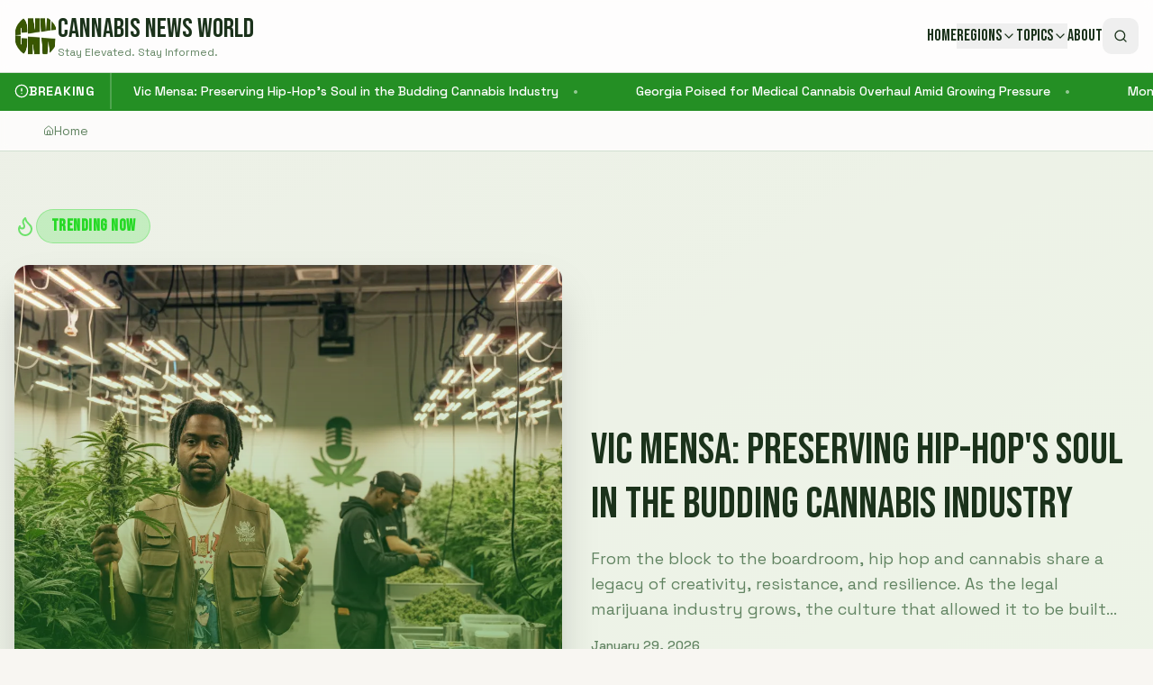

--- FILE ---
content_type: text/html; charset=utf-8
request_url: https://www.google.com/recaptcha/api2/aframe
body_size: 265
content:
<!DOCTYPE HTML><html><head><meta http-equiv="content-type" content="text/html; charset=UTF-8"></head><body><script nonce="M-P7Ubigo_khP20ed9oG3A">/** Anti-fraud and anti-abuse applications only. See google.com/recaptcha */ try{var clients={'sodar':'https://pagead2.googlesyndication.com/pagead/sodar?'};window.addEventListener("message",function(a){try{if(a.source===window.parent){var b=JSON.parse(a.data);var c=clients[b['id']];if(c){var d=document.createElement('img');d.src=c+b['params']+'&rc='+(localStorage.getItem("rc::a")?sessionStorage.getItem("rc::b"):"");window.document.body.appendChild(d);sessionStorage.setItem("rc::e",parseInt(sessionStorage.getItem("rc::e")||0)+1);localStorage.setItem("rc::h",'1769699585556');}}}catch(b){}});window.parent.postMessage("_grecaptcha_ready", "*");}catch(b){}</script></body></html>